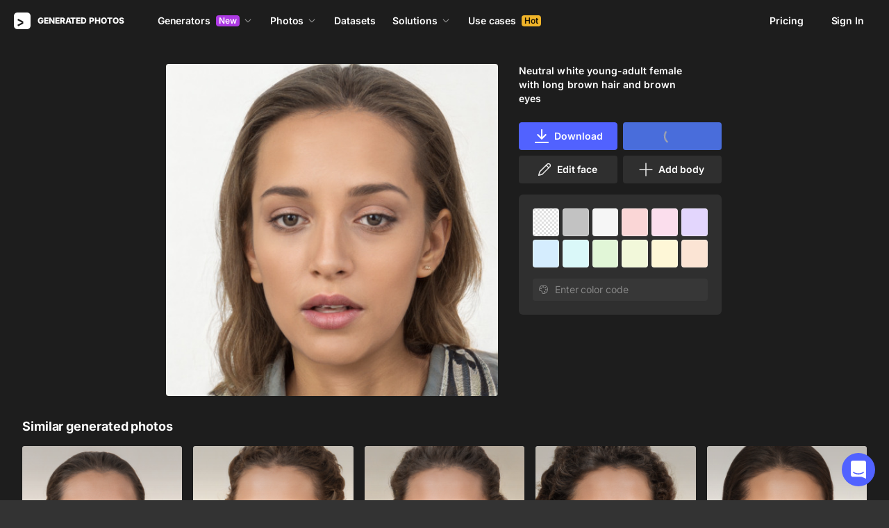

--- FILE ---
content_type: application/javascript
request_url: https://static.generated.photos/_nuxt/generated-photos/gp-full-photo.7c080053c73015eeb093.js
body_size: 5415
content:
!function(){try{var t="undefined"!=typeof window?window:"undefined"!=typeof global?global:"undefined"!=typeof self?self:{},a=(new Error).stack;a&&(t._sentryDebugIds=t._sentryDebugIds||{},t._sentryDebugIds[a]="abcdfc68-1cec-4174-8c4c-122ada1b4d40",t._sentryDebugIdIdentifier="sentry-dbid-abcdfc68-1cec-4174-8c4c-122ada1b4d40")}catch(t){}}(),(window["webpackJsonp"]=window["webpackJsonp"]||[]).push([[3],{"1TBz":function(t,a,e){var i=e("rh0V");i.__esModule&&(i=i.default),"string"==typeof i&&(i=[[t.i,i,""]]),i.locals&&(t.exports=i.locals);(0,e("SZ7m").default)("c7b8833a",i,!0,{sourceMap:!1})},"5JoF":function(t,a,e){"use strict";e.r(a);var i=e("ht/W"),o=e("nGIW"),n=e("/ogG"),s={name:"GpCartButtonFeature",components:{GpButton:o["default"],GpIcon:n["default"]},props:{imageIds:{type:Array,required:!0,validator:t=>t.length>0&&t.every((t=>"string"==typeof t))},imageType:{type:String,default:"human",validator:t=>["face","human"].includes(t)}},data:()=>({isAddingToCart:!1}),computed:{...Object(i["e"])({cart:t=>t.cartService.cart,customSelectedPhotos:t=>t.customSelectedPhotos}),isLoading(){return this.isAddingToCart||!this.$store.getters["cartService/isLoaded"]},imageInCart(){if(!this.cart||!this.cart.lineItems)return!1;const t=this.cart.lineItems.flatMap((t=>t.selectedIds||[]));return this.imageIds.some((a=>t.includes(a)))},addToCartText(){const t=this.customSelectedPhotos.map((t=>t.id)).filter((t=>!this.imageIds.includes(t))),a=this.imageIds.length+t.length;return a>1?`Add ${a} to cart`:"Add to cart"}},methods:{async handleAddToCart(){this.isAddingToCart=!0;try{const t=[...this.imageIds],a=this.customSelectedPhotos.map((t=>t.id)).filter((t=>!this.imageIds.includes(t)));a.length>0&&t.push(...a),await this.$store.dispatch("cartService/pushToCart",{ids:t,type:this.imageType}),await this.$store.dispatch("clearCustomSelectedPhotos"),this.$emit("added",{ids:t})}catch(t){console.error("Failed to add to cart:",t),this.$emit("error",t)}finally{this.isAddingToCart=!1}}}},r=(e("FFoU"),e("KHd+")),d=Object(r["a"])(s,(function(){var t=this,a=t._self._c;return a("div",{staticClass:"cart-button"},[t.imageInCart?a("a",{staticClass:"cart-button__link button button-white",attrs:{href:"/cart"}},[a("gp-icon",{staticClass:"cart-button__icon",attrs:{"icon-name":"cart-full"}}),t._v("Cart"),a("div",{staticClass:"cart-button__counter"},[t._v(t._s(t.cart.quantity))])],1):a("gp-button",{staticClass:"cart-button__add",attrs:{loading:t.isLoading},nativeOn:{click:function(a){return t.handleAddToCart.apply(null,arguments)}}},[a("gp-icon",{staticClass:"cart-button__icon",attrs:{"icon-name":"add-to-cart-white"}}),t._v(t._s(t.addToCartText))],1)],1)}),[],!1,null,"56329672",null);a["default"]=d.exports},FFoU:function(t,a,e){"use strict";e("y40u")},"WZ/+":function(t,a,e){var i=e("JPst")((function(t){return t[1]}));i.push([t.i,"@keyframes spin-56329672{0%{transform:rotate(0)}to{transform:rotate(1turn)}}.cart-button__add[data-v-56329672]:disabled{cursor:not-allowed;opacity:.6}.cart-button__link[data-v-56329672]{align-items:center;display:flex;justify-content:center;padding:0;position:relative;width:100%}.cart-button__icon[data-v-56329672]{height:24px;margin-right:6px;width:24px}.cart-button__icon[data-v-56329672] svg{height:100%;width:100%}.cart-button__counter[data-v-56329672]{background:#f86a6a;border-radius:4px;color:#fff;font-size:12px;font-weight:600;line-height:16px;margin-left:6px;padding:0 4px}",""]),i.locals={},t.exports=i},Xqsp:function(t,a,e){"use strict";e.r(a);var i=e("ht/W"),o=e("nGIW"),n=e("5JoF"),s=e("2/Uh"),r=e("rHsy"),d=e("cVF0"),c={name:"GpFullPhoto",components:{GpButton:o["default"],GpCartButtonFeature:n["default"],GpDownloadOptionsModal:()=>Promise.all([e.e(2),e.e(8),e.e(58)]).then(e.bind(null,"dSfr")),GpPaywallModal:()=>Promise.all([e.e(9),e.e(65)]).then(e.bind(null,"OlhA")),GpBackgroundPicker:()=>e.e(46).then(e.bind(null,"LwAd")),GpLimitModal:()=>e.e(62).then(e.bind(null,"jd48")),GpImageVote:()=>e.e(61).then(e.bind(null,"woVt")),GpIcon:()=>Promise.resolve().then(e.bind(null,"/ogG"))},props:{image:{required:!0},isHuman:{type:Boolean,default:!1},preview:{default:null},inModal:{type:Boolean,default:!1}},data:()=>({loadingDownload:!0,bgColor:"",transparentImg:null,canvasLoading:!1,infoVisible:!0,bgPickerKey:0,imageLoading:!0,isImagePurchased:!1,isImagePurchasedExclusive:!1}),computed:{...Object(i["e"])({backgroundColor:t=>t.backgroundColor}),editImageText(){return this.isFaceImage?"Edit face":"Edit human"},hasTransparentBackground(){var t,a;return["face","human"].includes(null===(t=this.image)||void 0===t?void 0:t.as)&&(null===(a=this.image)||void 0===a?void 0:a.transparent)},imageSize(){var t;return"human"===(null===(t=this.image)||void 0===t?void 0:t.as)?{width:this.image.width,height:this.image.height}:null},isFaceImage(){var t;return"face"===(null===(t=this.image)||void 0===t?void 0:t.as)},modalNames(){return{downloadOptions:this.inModal?"download-options-nested":"download-options",limit:this.inModal?"limit-nested":"limit",paywall:this.inModal?"paywall-nested":"paywall"}},currentImageSource(){var t,a,e;return this.backgroundColor&&this.hasTransparentBackground?null===(t=this.image)||void 0===t||null===(a=t.transparent)||void 0===a?void 0:a.thumb_url:null===(e=this.image)||void 0===e?void 0:e.thumb_url},initialBackground(){return!this.backgroundColor.length},isGenerated(){var t;return"stylegan"===(null===(t=this.image)||void 0===t?void 0:t.as)},imageHeader(){const t=this.isGenerated?"Face by Face Generator":Object(s["s"])(this.image);return Object(r["a"])("h1",t)},imageHeaderSanitized(){return Object(d["c"])(this.imageHeader||"")},isHgAccount(){return this.$store.getters["billingService/getActiveSubscriptionByType"]("hg")},isProAccount(){return this.$store.getters["billingService/getActiveSubscriptionByType"]("pro")},imgBgColor(){const t=this.backgroundColor;return t?"transparent"===t?{}:{backgroundColor:t}:{backgroundColor:"#272727"}},showImage(){return!this.preview||!this.imageLoading},tags(){const t=[];for(const e in null===(a=this.image)||void 0===a?void 0:a.meta){var a;if("confidence"!==e)for(const a of this.image.meta[e])"hair_color"===e?t.push({tag:a,identificator:"hair"}):"eye_color"===e?t.push({tag:a,identificator:"eyes"}):t.push({tag:a,identificator:e.replace(/_/g,"-")})}return t},generatedTag(){const t=this.tags.find((t=>"emotion"===t.identificator)),a=this.tags.find((t=>"ethnicity"===t.identificator)),e=this.tags.find((t=>"age"===t.identificator)),i=this.tags.find((t=>"gender"===t.identificator)),o=this.tags.find((t=>"hair"===t.identificator)),n=this.tags.find((t=>"hair-length"===t.identificator)),s=this.tags.find((t=>"eyes"===t.identificator));return`${t?this.formatEmotion(t.tag):""} ${a?a.tag:""} ${e?e.tag:""} ${i?i.tag:""} ${o?n?"with "+n.tag+" "+o.tag+" hair":"with "+o.tag+" hair":""} ${s?"and "+s.tag+" eyes":""}`}},watch:{currentImageSource:{immediate:!0,handler(t,a){t&&t!==a&&!0&&(this.imageLoading=!0,this.loadSource(t))}},preview(t,a){t&&a!==t&&(this.bgColor=this.backgroundColor,this.transparentImg=null,this.bgPickerKey+=1)},backgroundColor(t){this.bgColor=t}},async mounted(){window.location.search.includes("popup=download")&&this.$modal.show(this.modalNames.paywall),this.preview||(this.imageLoading=!1),await this.ensureUserLoaded(),this.ensureImagePurchased()},updated(){this.backgroundColor&&(this.bgColor=this.backgroundColor)},methods:{...Object(i["b"])(["setBackgroundColor"]),async onPhotoPurchased(){await this.ensureImagePurchased(),this.$emit("purchased"),this.isImagePurchased=!0},async ensureUserLoaded(){await this.$store.dispatch("authService/getUser")},async ensureImagePurchased(){var t;this.loadingDownload=!0;const a=(null===(t=this.image)||void 0===t?void 0:t.id)||this.$route.params.id;try{if(a&&this.$store.getters["authService/isAuthenticated"]){const t=await this.$store.dispatch("billingService/fetchImagePurchased",{imageId:a});this.isImagePurchased=!!t||!1,this.isImagePurchasedExclusive=(null==t?void 0:t.exclusive)||!1}}finally{this.loadingDownload=!1}},SEOP:r["a"],visibilityChanged(t,a){this.infoVisible=t},loadSource(t){const a=new Image;a.src=t,a.onload=()=>{this.imageLoading=!1}},formatEmotion:t=>"joy"===t?"joyful":"surprise"===t?"surprised":t,async downloadImage(){this.loadingDownload=!0;const t=await this.$store.dispatch("download",{id:this.image.id,transparent:!this.initialBackground});if(this.loadingDownload=!1,t.error)return console.warn(t.error);if(this.initialBackground)Object(s["h"])(t.url);else{const a=`generated_photos_${this.image.id}`;Object(s["g"])({url:t.url,backgroundColor:this.backgroundColor,filename:a,fullSize:!1,width:this.image.width,height:this.image.height})}this.$modal.hide("download")},checkSubscriptionAndDownload(){const{allowDownload:t,reason:a}=this.isAllowedToDownload();if(!t)return this.$modal.show(this.modalNames[a]);this.$modal.show(this.modalNames.downloadOptions,{as:this.image.as,imageId:this.image.id,purchased:this.isImagePurchased,imageName:this.generatedTag,initialBackground:this.initialBackground,backgroundColor:this.backgroundColor,previewImage:this.image.thumb_url,exclusive:this.image.exclusive,transparent:this.image.transparent,size:this.imageSize})},isAllowedToDownload(){if(this.isImagePurchased)return{allowDownload:!0};if(this.isProAccount&&this.isFaceImage){var t,a;return{allowDownload:((null===(t=this.$store.getters["limiterService/getUsageByType"]("pro"))||void 0===t?void 0:t.requestsCount)||0)<((null===(a=this.$store.getters["billingService/getActiveSubscriptionByType"]("pro"))||void 0===a?void 0:a.quota)||0),reason:"limit"}}if(this.isHgAccount&&!this.isFaceImage){var e,i;return{allowDownload:((null===(e=this.$store.getters["limiterService/getUsageByType"]("hg"))||void 0===e?void 0:e.requestsCount)||0)<((null===(i=this.$store.getters["billingService/getActiveSubscriptionByType"]("hg"))||void 0===i?void 0:i.subquota)||0),reason:"limit"}}return{allowDownload:!1,reason:"paywall"}},openImageInGenerator(){let{addBody:t=!1}=arguments.length>0&&void 0!==arguments[0]?arguments[0]:{};const a=this.generateUrl(t);window.open(a)},getGeneratorType:(t,a)=>t&&!a?"face-generator":"human-generator",getUrlParam:t=>t?"face":"source",generateUrl(t){const a=this.getGeneratorType(this.isFaceImage,t),e=this.getUrlParam(t),i=window.location.origin,o=this.image.human_id;return"source"===e&&"human-generator"===a&&o?`${i}/${a}/${o}`:`${i}/${a}/new?${e}=${this.image.id}`}}},l=c,h=(e("uR22"),e("KHd+")),g=Object(h["a"])(l,(function(){var t=this,a=t._self._c;return a("div",{directives:[{name:"observe-visibility",rawName:"v-observe-visibility",value:t.visibilityChanged,expression:"visibilityChanged"}],staticClass:"photo-wrap",class:{"photo-wrap--is-human":t.isHuman}},[a("div",{staticClass:"photo-left"},[a("div",{staticClass:"photo-container"},[t.showImage?a("div",{staticClass:"photo-img",class:{"photo-img--loading":t.imageLoading}},["transparent"===t.backgroundColor?a("img",{staticClass:"background-image",attrs:{src:`${t.$staticUrl}/vue-static/transparent-pattern.png`,loading:"lazy",defer:"async",fetchpriority:"low"}}):t._e(),t.currentImageSource?a("img",{staticClass:"main-image",style:t.imgBgColor,attrs:{alt:t.imageHeaderSanitized,src:t.currentImageSource,fetchpriority:"high"}}):t._e()]):a("div",{staticClass:"photo-img"},[t.preview?[a("img",{staticClass:"preview-image",attrs:{src:t.preview}}),a("div",{staticClass:"backdrop"})]:t._e()],2)])]),a("div",{staticClass:"photo-right"},[t._t("modal-close"),a("h1",{directives:[{name:"show",rawName:"v-show",value:t.image&&t.imageHeader,expression:"image && imageHeader"}],staticClass:"photo-title",domProps:{innerHTML:t._s(t.imageHeader)}}),t.image?a("div",{staticClass:"controls"},[a("div",{staticClass:"controls__row",class:{"controls__row--has-two-columns":!t.isImagePurchased}},[a("a",{staticClass:"button button-purple download",class:{"is-loading":t.loadingDownload,"is-purchased":t.isImagePurchased},on:{click:function(a){return a.preventDefault(),t.checkSubscriptionAndDownload.apply(null,arguments)}}},[a("gp-icon",{staticClass:"icon",attrs:{"icon-name":"download-white"}}),t._v("Download")],1),t.isImagePurchased?t._e():a("GpCartButtonFeature",{attrs:{"image-ids":[t.image.id],"image-type":t.isFaceImage?"face":"human"}})],1),a("div",{staticClass:"controls__row",class:{"controls__row--has-two-columns":t.isFaceImage}},[a("gp-button",{staticClass:"controls__edit",attrs:{"left-icon":"edit-2",type:"outlined-2"},nativeOn:{click:function(a){return t.openImageInGenerator()}}},[t._v(t._s(t.editImageText))]),t.isFaceImage?a("gp-button",{staticClass:"controls__add-body",attrs:{"left-icon":"plus-2",type:"outlined-2"},nativeOn:{click:function(a){return t.openImageInGenerator({addBody:!0})}}},[t._v("Add body")]):t._e()],1)]):t._e(),t.image&&t.image.transparent?a("gp-background-picker",{key:t.bgPickerKey}):t._e()],2),t.image&&!t.infoVisible?a("div",{staticClass:"photo-preview"},[a("div",{staticClass:"left"},[a("img",{attrs:{src:t.image.thumb_url,loading:"lazy",fetchpriority:"low"}}),t.imageHeader?a("div",{staticClass:"tag",domProps:{innerHTML:t._s(t.imageHeader)}}):t._e()]),a("div",{staticClass:"right"},[a("a",{staticClass:"button button-purple download",on:{click:function(a){return a.preventDefault(),t.checkSubscriptionAndDownload.apply(null,arguments)}}},[a("gp-icon",{staticClass:"icon",attrs:{"icon-name":"download-white"}}),t._v("Download")],1)])]):t._e(),a("gp-paywall-modal",{attrs:{"bg-color":t.bgColor,image:t.image,"image-name":t.generatedTag,name:t.modalNames.paywall,"paywall-content-type":t.isHuman?"humans":"photos"},on:{shown:function(a){return t.$emit("nestedModalOpenChanged",!0)},closed:function(a){return t.$emit("nestedModalOpenChanged",!1)}}}),t.image?a("gp-limit-modal",{attrs:{name:t.modalNames.limit,"image-id":t.image.id,"image-name":t.generatedTag,"image-type":t.isHuman?"human":"face","bg-color":t.bgColor},on:{download:t.downloadImage,shown:function(a){return t.$emit("nestedModalOpenChanged",!0)},closed:function(a){return t.$emit("nestedModalOpenChanged",!1)}}}):t._e(),a("gp-download-options-modal",{attrs:{name:t.modalNames.downloadOptions,"from-face-generator":t.isGenerated,"is-purchased":t.isImagePurchased,"is-purchased-exclusive":t.isImagePurchasedExclusive||!1},on:{downloaded:t.ensureImagePurchased,purchased:t.onPhotoPurchased,shown:function(a){return t.$emit("nestedModalOpenChanged",!0)},closed:function(a){return t.$emit("nestedModalOpenChanged",!1)}}})],1)}),[],!1,null,"96ba0bcc",null);a["default"]=g.exports},rh0V:function(t,a,e){var i=e("JPst")((function(t){return t[1]}));i.push([t.i,'@keyframes spin-96ba0bcc{0%{transform:rotate(0)}to{transform:rotate(1turn)}}@media(min-width:576px){.photo-wrap[data-v-96ba0bcc]{display:flex}}.photo-wrap img[data-v-96ba0bcc]{border-radius:4px;height:auto;width:100%}.photo-wrap--is-human img.preview-image[data-v-96ba0bcc]{height:512px;width:auto}.photo-wrap--is-human img.main-image[data-v-96ba0bcc]{max-height:512px;max-width:100%;width:auto}.photo-wrap[data-v-96ba0bcc] .background-picker .colors{grid-template-columns:repeat(auto-fill,minmax(32px,1fr))}.photo-wrap[data-v-96ba0bcc] .background-picker .colors .color{height:0;padding-bottom:100%;width:100%}.photo-wrap[data-v-96ba0bcc] .background-picker .colors .color .check{top:50%;transform:translateY(-50%)}.photo-left[data-v-96ba0bcc]{align-self:flex-start;border-radius:4px;width:calc(100% - 324px)}@media(max-width:576px){.photo-left[data-v-96ba0bcc]{width:100%}}.photo-left .background-image[data-v-96ba0bcc]{border-radius:4px;height:100%;left:0;position:absolute;top:0;transition:all .2s ease-out;width:100%}.photo-left .main-image[data-v-96ba0bcc]{z-index:2}.photo-right[data-v-96ba0bcc]{display:flex;flex-direction:column;padding-left:32px;width:324px}@media(max-width:576px){.photo-right[data-v-96ba0bcc]{padding:24px 20px 0;width:100%}}.controls[data-v-96ba0bcc]{display:flex;flex-wrap:wrap;justify-content:space-between;margin-bottom:16px;width:100%}.controls .download .icon[data-v-96ba0bcc]{height:24px;margin-right:6px;width:24px}.controls .download .icon[data-v-96ba0bcc] svg{height:100%;width:100%}.controls .download.is-purchased[data-v-96ba0bcc],.controls__edit[data-v-96ba0bcc]{width:100%}.controls__row[data-v-96ba0bcc]{grid-gap:8px;display:grid;grid-template-columns:1fr;margin-top:8px;width:100%}.controls__row--has-two-columns[data-v-96ba0bcc]{grid-template-columns:1fr 1fr}.photo-title[data-v-96ba0bcc]{font-size:14px;font-weight:600;letter-spacing:.056px;line-height:20px;margin:0 0 16px}@media(min-width:576px)and (max-width:1300px){.photo-title[data-v-96ba0bcc]{max-width:calc(100% - 36px)}}.photo-preview[data-v-96ba0bcc]{align-items:center;-webkit-backdrop-filter:blur(32px);backdrop-filter:blur(32px);background:#1a1a1acc;display:flex;height:56px;justify-content:space-between;left:0;padding:12px;position:fixed;top:-1px;width:100%;z-index:997}.photo-preview .left[data-v-96ba0bcc]{align-items:center;display:flex;overflow:hidden;padding-right:12px}.photo-preview .left img[data-v-96ba0bcc]{border-radius:4px;height:32px;margin-right:12px;width:32px}.photo-preview .left .tag[data-v-96ba0bcc]{font-size:14px;font-weight:700;line-height:20px;max-width:100%;overflow:hidden;text-overflow:ellipsis;white-space:nowrap}.photo-preview .right[data-v-96ba0bcc]{align-items:center;display:flex;height:100%}.photo-preview .right .download[data-v-96ba0bcc]{height:32px;margin:0;padding:0 12px}.photo-preview .right .download .icon[data-v-96ba0bcc]{height:24px;margin-right:6px;width:24px}.photo-container[data-v-96ba0bcc]{margin:auto;width:100%}@media(max-width:566px){.photo-container[data-v-96ba0bcc]{max-width:566px;width:100%}}.photo-container .photo-img[data-v-96ba0bcc]{display:flex;justify-content:center;position:relative;width:100%}.photo-container .photo-img .backdrop[data-v-96ba0bcc]{-webkit-backdrop-filter:blur(8px);backdrop-filter:blur(8px);height:100%;left:0;position:absolute;top:0;width:100%}.photo-container .photo-img .loader[data-v-96ba0bcc]:after{animation:spin-96ba0bcc 1s ease infinite;border:4px solid #0000;border-radius:50%;border-top-color:#1d1d1d;content:"";height:48px;left:calc(50% - 24px);position:absolute;top:calc(50% - 24px);width:48px}.photo-container .photo-img--loading[data-v-96ba0bcc]{height:0;padding-bottom:100%}.photo-container .photo-img canvas[data-v-96ba0bcc]{border-radius:4px;height:100%;left:0;position:absolute;top:0;width:100%}.photo-close[data-v-96ba0bcc]{align-items:center;background-color:#fff;border-radius:50%;cursor:pointer;display:flex;height:44px;justify-content:center;margin-bottom:24px;width:44px}.photo-close[data-v-96ba0bcc]:hover{background-color:#e6e6e6}.photo-close[data-v-96ba0bcc]:active{transform:scale(.97)}.photo-close.has-mobile[data-v-96ba0bcc]{position:absolute;right:15px;top:15px}@media(max-width:768px){.photo-close.has-desktop[data-v-96ba0bcc]{display:none}}@media(min-width:768px){.photo-close.has-mobile[data-v-96ba0bcc]{display:none}}.photo-close[data-v-96ba0bcc] svg{fill:#000;display:block;height:12px;width:12px}.tags[data-v-96ba0bcc]{margin-top:auto}.tags .tag[data-v-96ba0bcc]{display:inline-block;font-size:13px;letter-spacing:.01em;line-height:24px}.tags .tag[data-v-96ba0bcc]:first-letter{text-transform:capitalize}',""]),i.locals={},t.exports=i},uR22:function(t,a,e){"use strict";e("1TBz")},y40u:function(t,a,e){var i=e("WZ/+");i.__esModule&&(i=i.default),"string"==typeof i&&(i=[[t.i,i,""]]),i.locals&&(t.exports=i.locals);(0,e("SZ7m").default)("0dadb547",i,!0,{sourceMap:!1})}}]);